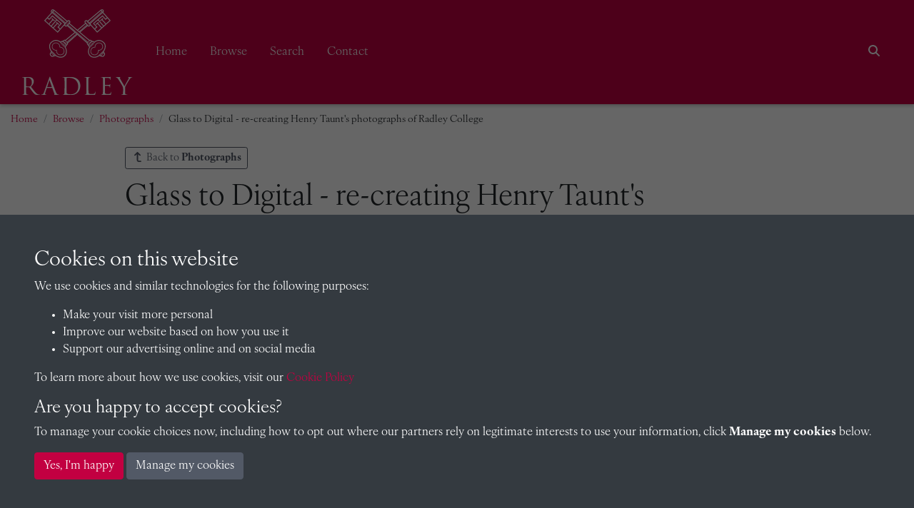

--- FILE ---
content_type: text/html; charset=UTF-8
request_url: https://radleyarchives.co.uk/browse/photographs/glass-to-digital
body_size: 80430
content:
<!DOCTYPE html>
<html lang="en">
<head>
    <meta charset="utf-8">
    <title>Clocktower old and new.jpg - Radley College Archives</title>

    <meta name="keywords" content=""/>
    <meta name="description" content=""/>
    <meta name="viewport" content="width=device-width, initial-scale=1.0">
    <meta name="csrf-token" content="E7fVI8SEL46bp2G3njW9ik4NQh16SDUkZmE7ljAj">
        <link rel="apple-touch-icon" sizes="180x180" href="https://pastview-assets.s3-eu-west-1.amazonaws.com/org/3/site/icon/apple-touch-icon.png?2811788548">
    <link rel="icon" type="image/png" sizes="32x32" href="https://pastview-assets.s3-eu-west-1.amazonaws.com/org/3/site/icon/favicon-32x32.png?2811788548">
    <link rel="icon" type="image/png" sizes="16x16" href="https://pastview-assets.s3-eu-west-1.amazonaws.com/org/3/site/icon/favicon-16x16.png?2811788548">
    <link rel="manifest" href="https://pastview-assets.s3-eu-west-1.amazonaws.com/org/3/site/icon/site.webmanifest?2811788548">
    <link rel="mask-icon" href="https://pastview-assets.s3-eu-west-1.amazonaws.com/org/3/site/icon/safari-pinned-tab.svg?2811788548" color="#5bbad5">
    <link rel="shortcut icon" href="https://pastview-assets.s3-eu-west-1.amazonaws.com/org/3/site/icon/favicon.ico?2811788548">
    <meta name="msapplication-config" content="https://pastview-assets.s3-eu-west-1.amazonaws.com/org/3/site/icon/browserconfig.xml?2811788548">
    <meta name="msapplication-TileColor" content="#ffffff">
    <meta name="theme-color" content="#c20041">
            <meta property="og:site_name"     content="Radley College Archives">
<meta property="og:url"           content="https://radleyarchives.co.uk/browse/photographs/glass-to-digital">
<meta property="og:type"          content="article">
<meta property="og:title"         content="Glass to Digital - re-creating Henry Taunt&#039;s photographs of Radley College">
<meta property="og:description"   content="Photographs of Radley College by Henry Taunt, Sebastian Aldous, Sam Shepherd, 1880-2016 Henry W Taunt of Oxford was used intermittently by Radley College from at least the 1880s to create a permanent record of the growing school.&amp;nbsp; A trawl through Taunt&amp;rsquo;s surviving day books shows that he…">

<meta property="og:article:section" content="Photographs">

<meta property="og:image" content="https://radleyarchives.co.uk/img/5834ce34c5b471aea2bf2a8f4eea16b2fb3e5140121eae2973b246cc453c118e/80578921f739215ed3aae793cfca6f231786b08cf8d46515f6a0c24d8f161ade">
<meta property="og:image:alt" content="Glass to Digital - re-creating Henry Taunt&#039;s photographs of Radley College">
<meta property="og:image:width" content="600">
<meta property="og:image:height" content="600">


        
                        <link href="https://pastview-assets.s3-eu-west-1.amazonaws.com/org/3/site/css/custom.css?2811788548" rel="stylesheet">
                            <link rel="sitemap" type="application/xml" title="Sitemap" href="https://radleyarchives.co.uk/sitemap.xml">
    
        
            
        <script type="text/javascript" src="https://pastview-assets.s3-eu-west-1.amazonaws.com/global/js/jquery.js?2811788548"></script>
    <script type="text/javascript" src="https://pastview-assets.s3-eu-west-1.amazonaws.com/global/js/jquery-ui.js?2811788548"></script>

        <script type="text/javascript" src="https://pastview-assets.s3-eu-west-1.amazonaws.com/global/js/popper.min.js?2811788548"></script>
    <script type="text/javascript" src="https://pastview-assets.s3-eu-west-1.amazonaws.com/global/js/bootstrap4/bootstrap.js?2811788548"></script>

                            <script type="text/javascript" src="https://pastview-assets.s3-eu-west-1.amazonaws.com/global/js/site-g3.js?2811788548"></script>
            
    <!-- Google Analytics --><script async src="https://www.googletagmanager.com/gtag/js?id=G-NRGKG41L8T"></script><script>
        window.dataLayer = window.dataLayer || [];
        function gtag(){ dataLayer.push(arguments); }
        gtag('js', new Date());

        gtag('config', 'UA-44316383-3', {
            'custom_map': {
                'dimension1': 'Organisation'
            },
            'send_page_view': false
        });
        gtag('event', 'page_view', {
            'send_to': 'UA-44316383-3',
            'Organisation': '3'
        });

        gtag('config', 'G-NRGKG41L8T', {
            'custom_map': {
                'dimension1': 'Organisation'
            },
            'send_page_view': false
        });
        gtag('event', 'page_view', {
            'send_to': 'G-NRGKG41L8T',
            'Organisation': '3'
        });

                                                                                gtag('config', 'UA-60859855-1', {'send_page_view': false});
                        gtag('event', 'page_view', {
                            'send_to': 'UA-60859855-1'
                        });
                                                                                gtag('config', 'G-Q4G2LSD3KQ', {'send_page_view': false});
                        gtag('event', 'page_view', {
                            'send_to': 'G-Q4G2LSD3KQ'
                        });
                                                
                        </script>
                
    <script type="text/javascript" src="https://pastview-assets.s3-eu-west-1.amazonaws.com/global/js/infinite-scroll.pkgd.min.js?2811788548"></script>
    <script src="https://pastview-assets.s3-eu-west-1.amazonaws.com/global/js/sha1.min.js?2811788548"></script>
    <script src="https://pastview-assets.s3-eu-west-1.amazonaws.com/global/js/lz-string.min.js?2811788548"></script>
</head>
<body class="pv-browse pv-browse-photographs pv-browse-photographs-glass-to-digital pastview-preset-publication  d-flex flex-column">
            
        <header class="">
                    <nav id="navbar-main" class="navbar navbar-expand-lg navbar-dark bg-radley fixed-top" role="navigation">
                                    <div class="container-fluid position-relative">
                                                    <a class="navbar-brand" href="https://radleyarchives.co.uk" target="_self">
                                    <figure>
        <img id="navbar-brand-image" class="navbar-brand-image" src="https://pastview-assets.s3-eu-west-1.amazonaws.com/org/3/other/radley-logo--white.svg?2811788548" alt="Radley College Archives logo" title="Radley College Archives">
    </figure>
                            </a>
                                                                                                        <label for="mobile-menu-toggle" class="accessibility-hidden">Menu</label>
                            <button id="mobile-menu-toggle" aria-label="Menu" type="button" class="navbar-toggler" data-toggle="collapse" data-target="#navbar">
                                <span class="navbar-toggler-icon" title="Menu"></span>                            </button>
                                                                                                                                                                                            <div class="collapse navbar-collapse justify-content-between" id="navbar">
                                                                <ul class="navbar-nav">
                                                                        <li class="nav-item">
    <a class="nav-link" href="/" target="_self">
    Home
                </a>

</li>
<li class="nav-item">
    <a class="nav-link" href="/browse" target="_self">
    Browse
                </a>

</li>
<li class="nav-item">
    <a class="nav-link" href="/search/items?action=search" target="_self">
    Search
                </a>

</li>
<li class="nav-item">
    <a class="nav-link" href="/contact" target="_self">
    Contact
                </a>

</li>

                                                                                                        </ul>
                                                                    <ul class="navbar-nav">
                                                                                                                            
                                                                                                                            
                                        <li class="nav-item d-flex flex-row" id="search-nav">
    <button
        id="search-nav-button"
        class="nav-link btn"
    >
        <span class="fas fa-search"></span>        <span class="sr-only">Search</span>
    </button>
</li>
<script>
    $('#search-nav-button').popover({
        container: 'body',
        html: true,
        placement: 'bottom',
        sanitize: false,
        content: '<form method="get" action="https://radleyarchives.co.uk/search" class=""><div class="input-group"><input type="text" size="100" id="search-nav-input" name="q" class="form-control" placeholder="Enter one or more keywords" aria-label="Search"><div class="input-group-append"><button type="submit" class="btn btn-secondary">Search</button></div></div><input type="hidden" name="action" value="search"></form>'
    }).on('show.bs.popover', function () {
                $($(this).data('bs.popover').tip).css('max-width', '97%');
    });
</script>

                                    </ul>
                                                                                            </div>
                                                                                                                                                                                                            </div>
                            </nav>
            </header>
                
    <div id="breadcrumbs" class="container-fluid">
        <ul class="breadcrumb"><li class="first crumb-link breadcrumb-item"><a href="https://radleyarchives.co.uk">Home</a></li><li class="crumb-link breadcrumb-item"><a href="/browse">Browse</a></li><li class="crumb-link breadcrumb-item"><a href="https://radleyarchives.co.uk/browse/photographs">Photographs</a></li><li class="last crumb-text breadcrumb-item"><span>Glass to Digital - re-creating Henry Taunt&#039;s photographs of Radley College</span></li></ul>
    </div>

    <main class="container-archive  flex-shrink-0">
                
                        <div class="d-flex flex-row justify-content-between mb-3">
                    <a href="https://radleyarchives.co.uk/browse/photographs?" class="btn btn-outline-secondary btn-sm btn-back"><span class="fas fa-level-up fa-flip-horizontal fa-fw"></span>
        Back to <strong>Photographs</strong></a>

            </div>
            
        <h1>
        Glass to Digital - re-creating Henry Taunt&#039;s photographs of Radley College
    </h1>

        
    
    <div class="row">
        
        <div class="col-12">
                <section class="collection-description mb-3">
            <div id="contentWithMore-2714902" class="pv-content-more">
            <div class="pv-content-more-content pv-content-more-loading overflow-hidden mb-2" style="height: 200px;">
            <div class="pv-content-more-content-inner">
                <p><strong>Photographs of Radley College by </strong><strong>Henry Taunt, Sebastian Aldous, Sam Shepherd, 1880-2016</strong></p>
<p>Henry W Taunt of Oxford was used intermittently by Radley College from at least the 1880s to create a permanent record of the growing school.&nbsp; A trawl through Taunt&rsquo;s surviving day books shows that he took over 60 different photographs of the College over a number of years; though Radley has a few extras for which there is no entry.</p>
<p>'Sebastian and I began to take an interest in the project when we were shown the pictures taken by Taunt back in Michaelmas Term 2015.&nbsp; The idea to recreate these nineteenth-century photos was interesting and with more research we began to appreciate just how much has changed about the school over time. The difference in photographic techniques was also intriguing with our digital cameras being far surpassed in terms of depth of field by Taunt's camera, which was state of the art for its time and used glass plate negatives.&nbsp; The transition from black and white to colour also really emphasises the time difference between the sets of photos. We attempted to recreate each photo exactly, which was a rather difficult task at first due to some of the changes outside those which are seen within the photos themselves.&nbsp; However, it was certainly worthwhile and I am proud of the work we have now produced.'&nbsp;</p>
<p>Sam Shepherd, 2016</p>
            </div>
        </div>
                <button type="button" class="pv-content-more-button btn btn-sm btn-outline-secondary d-none" id="contentWithMore-2714902-button" data-state="collapsed"
                aria-label="Read all of the content"
                aria-expanded="false"
        >
                            <span class="pv-content-more-button-expand" title="Read more" data-type="collapsed">
                    Read more
                    <i class="far fa-angle-down"></i>
                </span>
                                        <span class="pv-content-more-button-collapse d-none" title="Less" data-type="expanded">
                    Collapse
                    <i class="far fa-angle-up"></i>
                </span>
                    </button>
        </div>

    <script>
        $(function () {
            var id = $('#contentWithMore-2714902');
            var height              = 200;
            var height_margin       = 15;
            var button              = $('#contentWithMore-2714902-button');
            var content             = $('.pv-content-more-content', id);
            var content_inner       = $('.pv-content-more-content-inner', id);
            var button_read_more    = $('[data-type="collapsed"]', button) ;
            var button_collapse     = $('[data-type="expanded"]', button) ;
            var expand_label_aria   = 'Read all of the content';
            var collapse_label_aria = 'Show less of the content';

            function maxHeightCollapsed()
            {
                if (height < content_inner.outerHeight()) {
                    return height;
                }
                return content_inner.outerHeight() + height_margin;
            }

            function collapseNecessary()
            {
                return height < content_inner.outerHeight();
            }

            function hideIfNotNecessary()
            {
                if (collapseNecessary()) {
                    button.removeClass('d-none');
                    content.removeClass('no-more');
                } else {
                    button.addClass('d-none');
                    content.addClass('no-more');
                }
            }

            function setHeight(state)
            {
                if (state === 'collapsed') {
                    content.css('height', maxHeightCollapsed() + 'px').removeClass('expanded');
                } else {
                    content.css('height', content_inner.outerHeight() + 'px').addClass('expanded');
                }
            }

            function containerResizing(state)
            {
                if (state === 'collapsed') {
                    button.data('state', 'expanded');
                    setHeight('expanded');
                    button.attr('aria-expanded', 'true');
                    button.attr('aria-label', collapse_label_aria);
                    button_read_more.addClass('d-none');
                    button_collapse.removeClass('d-none');

                } else {
                    button.data('state', 'collapsed');
                    setHeight('collapsed');
                    button.attr('aria-expanded', 'false');
                    button.attr('aria-label', expand_label_aria);
                    button_read_more.removeClass('d-none');
                    button_collapse.addClass('d-none');
                }
            }

            hideIfNotNecessary();
            content.css('height', maxHeightCollapsed() + 'px');
            content.removeClass('pv-content-more-loading');

            button.on('click', function (ev) {
                containerResizing($(ev.currentTarget).data('state'));
            });
            var resizeTimer;
            $(window).on('resize', function () {
                clearTimeout(resizeTimer);
                resizeTimer = setTimeout(function () {
                    hideIfNotNecessary();
                    var state = button.data('state');
                    setHeight(state);
                }, 250);
            });
        });

    </script>

    </section>
        </div>

                    <div class="">
                    
            </div>
            </div>

                        <hr>
            
    
    
            <div class="collection-book-item ">
            <div class="row">
                <section class="col-lg-12">
                                                <link rel="stylesheet" href="https://pastview-assets.s3-eu-west-1.amazonaws.com/global/css/turnjs.css?2811788548?">
<link rel="stylesheet" href="https://pastview-assets.s3-eu-west-1.amazonaws.com/global/css/photoswipe.css?2811788548">
<link rel="stylesheet" href="https://pastview-assets.s3-eu-west-1.amazonaws.com/global/css/default-skin/default-skin.css?2811788548">
    <script type="text/javascript" src="https://pastview-assets.s3-eu-west-1.amazonaws.com/global/js/mobile-detect.min.js?2811788548"></script>
<script type="text/javascript" src="https://pastview-assets.s3-eu-west-1.amazonaws.com/global/js/turnjs/turn.js?2811788548"></script>
<script type="text/javascript" src="https://pastview-assets.s3-eu-west-1.amazonaws.com/global/js/turnjs/hash.js?2811788548"></script>
<script type="text/javascript" src="https://pastview-assets.s3-eu-west-1.amazonaws.com/global/js/turnjs/jquery.mousewheel.min.js?2811788548"></script>
<script type="text/javascript" src="https://pastview-assets.s3-eu-west-1.amazonaws.com/global/js/turnjs/jquery.quickfit.js?2811788548"></script>
<script type="text/javascript" src="https://pastview-assets.s3-eu-west-1.amazonaws.com/global/js/photoswipe/photoswipe.min.js?2811788548"></script>
<script type="text/javascript" src="https://pastview-assets.s3-eu-west-1.amazonaws.com/global/js/photoswipe/photoswipe-ui-pastview.min.js?2811788548"></script>
<script type="text/javascript" src="https://pastview-assets.s3-eu-west-1.amazonaws.com/global/js/pvplayer.js?2811788548?"></script>
<script type="text/javascript" src="https://pastview-assets.s3-eu-west-1.amazonaws.com/global/js/fuzzyset.js?2811788548"></script>
<script type="text/javascript" src="https://pastview-assets.s3-eu-west-1.amazonaws.com/global/js/bootstrap-slider.min.js?2811788548"></script>
<!--[if lt IE 9]>
<script>var pv_ie8_detected=1;</script>
<![endif]-->

    <div id="preload-indicator" style="margin: 5px 0">
    <p>Loading</p>
    <div id="preload-progress" style="height: 1px; width: 1px; background-color: #000"></div>
</div>
    <div id="book-explorer-page-1"></div>
<div id="book-explorer-page-2"></div>

<div id="flipwrapper" class="book_explorer  page-1">
    <div id="pvplayer_top"
         class="pvplayer_bar container-fluid">
        <div class="row">
                            <div class="col-4 col-sm-3 col-lg-2 order-3 order-lg-1">
                    <button type="button"
                            class="btn btn-outline-secondary pv-text-selection-button be-btn-3"
                            data-toggle="tooltip" aria-pressed="true" disabled data-placement="bottom"
                            id="text_selection" title="Toggle text selection (Alt+T)" aria-label="Toggle text selection (Alt+T)">
                        <span class="fas fa-font"></span>
                    </button>
                    <button type="button" class="btn btn-outline-secondary pv-copy-button be-btn-3"
                            data-target="#textview_dialog" data-toggle="modal"  aria-pressed="true" disabled
                            data-placement="bottom" id="copyTool" data-original-title="Read transcription" aria-label="Open transcription window">
                        <span class="fas fa-file-alt"></span>
                    </button>
                </div>
                <div class="col-10 col-lg-6 offset-lg-0 order-1 order-lg-2">
                    <div class="input-group clearicon">
                        <span class="input-group-prepend">
                            <button class="btn btn-outline-secondary pv-search-button  be-btn-3"
                                    data-toggle="tooltip" type="button" id="search_button" data-placement="bottom"
                                    title="Search this book" aria-label="Search">
                                <span class="fas fa-search"></span>
                            </button>
                        </span>

                        <input type="text" class="form-control be-search-field" name="pv_search" id="pv_search" placeholder="Search for..." role="searchbox" aria-label="Search for">

                        <span class="input-group-append">
                            <button class="btn btn-outline-secondary pv-previous-search-button be-btn-3"
                                    data-toggle="tooltip" type="button" id="search_previous" data-placement="bottom"
                                    title="Previous match" aria-label="Previous Match">
                                <span class="fas fa-angle-left"></span>
                            </button>
                            <button class="btn btn-outline-secondary pv-next-search-button be-btn-3"
                                    data-toggle="tooltip" type="button" id="search_next" data-placement="bottom"
                                    title="Next match" aria-label="Next Match">
                                <span class="fas fa-angle-right"></span>
                            </button>
                            <span class="input-group-text" id="search_goto_results">
                                <span class="book_explorer_search_results_count"></span>
                            </span>
                        </span>
                    </div>
                </div>
            
            <div class="col-8 col-sm-9 col-lg-3 order-4 order-lg-3 mb-1 mb-lg-0 pv-top-nav-right">
                <div id="pv-page-display">sheet <span id="pv-current-page"><script>document.write( pvplayer.find_page_id( 1 ) )</script></span> of 57</div>
                <input id="page-select" type="text" data-slider-min="1" data-slider-tooltip="hide" data-slider-max="57" data-slider-step="1" data-slider-value="1" title="Page Selection">
            </div>

            <div class="col-2 col-lg-1 order-2 order-lg-3 pv-top-nav-right text-right">
                <button href="#" id="closeFullScreen" type="button" data-toggle="tooltip" aria-pressed="true"
                        data-placement="bottom" title="Exit full screen mode"
                        class="btn btn-outline-secondary be-btn-3"
                        style="display:none" aria-label="Exit full screen mode">
                    <span class="fas fa-times"></span>
                </button>
                <button href="#" id="openFullScreen" type="button" data-toggle="tooltip" aria-pressed="true"
                        data-placement="bottom" title="Full screen mode"
                        class="btn btn-outline-secondary be-btn-3" aria-label="Full screen mode">
                    <span class="fas fa-expand-arrows-alt"></span>
                </button>
            </div>

            <div class="bookexplorer-metadata panel-1">
                <p>The metadata has moved.</p>
                <p>You can now access the metadata by clicking the <span class="btn btn-outline-light be-btn-3"><span class="fas fa-list"></span></span> button below the book.</p>
            </div>
            <div class="bookexplorer-handle-container bookexplorer-handle-container-1">
    <div class="bookexplorer-handle handle-1">
        <a href="#" class="bookexplorer-metadata-btn-1 metadata-shown" data-id="1"><span
                class="fas fa-chevron-up"></span></a>
        <a href="#" class="bookexplorer-metadata-btn-1 metadata-hidden" data-id="1"><span
                class="fas fa-chevron-down"></span></a>
    </div>
</div>


            <div class="bookexplorer-metadata panel-2">
                <p>The metadata has moved.</p>
                <p>You can now access the metadata by clicking the <span class="btn btn-outline-light be-btn-3"><span class="fas fa-list"></span></span> button below the book.</p>
            </div>
            <div class="bookexplorer-handle-container bookexplorer-handle-container-2">
    <div class="bookexplorer-handle handle-2">
        <a href="#" class="bookexplorer-metadata-btn-2 metadata-shown" data-id="2"><span
                class="fas fa-chevron-up"></span></a>
        <a href="#" class="bookexplorer-metadata-btn-2 metadata-hidden" data-id="2"><span
                class="fas fa-chevron-down"></span></a>
    </div>
</div>


        </div>
    </div>
    <div id="flipouter">
        <div id="flipbook">
            <!-- Next button -->
            <button ignore="1" class="next-button" aria-label="Next Page">
                <span ignore="1" class="next-button-wrapper"></span>
                <span class="next-previous-button-icon">
                    <span class="fas fa-chevron-right"></span>
                </span>
            </button>
                        <!-- Previous button -->
            <button ignore="1" class="previous-button" aria-label="Previous Page">
                <span ignore="1" class="previous-button-wrapper"></span>
                <span class="next-previous-button-icon">
                    <span class="fas fa-chevron-left"></span>
                </span>
            </button>
        </div>
    </div>
    <div id="book_explorer_hide_bars_overlay" style="display: none">
        <button class="btn btn-pvplayer-navbar-show pv-nav-bars-show-button be-btn-3"
                data-clicked="true"
                aria-pressed="true"
                id="showBars"
                data-toggle="tooltip"
                title="Show navigation bars"
        >
            <span class="fas fa-chevron-up"></span>
        </button>
        <div class="row">
            <div class="col-12 text-center"></div>
        </div>
    </div>
                            <div id="pvplayer_bottom" class="pvplayer_bar container-fluid">
        <button class="btn btn-outline-secondary pv-nav-bars-hide-button be-btn-3"
                data-clicked="true"
                aria-pressed="true"
                id="hideBars"
                style="display: none"
                data-toggle="tooltip"
                title="Hide navigation bars"
        >
            <span class="fas fa-chevron-down"></span>
        </button>
        <div class="row">
            <div class="col-5 col-sm-3 col-lg-2">
                <button type="button" class="btn btn-outline-secondary pv-loupe-button be-btn-3"
                        data-toggle="tooltip" aria-pressed="true" id="loupeTool"
                        title="Enable or disable loupe tool (Alt+L)" aria-label="Enable or disable loupe tool (Alt+L)"
                >
                    <svg class="be-svg loupe-icon"
                         xmlns="http://www.w3.org/2000/svg"
                         viewBox="0 0 40 40"
                         id="svg3033">
                        <path d="m 22,10 h -4 v 8 h -8 v 4 h 8 v 8 h 4 v -8 h 8 V 18 H 22 V 10 z M 20,0 C 8.97,0 0,8.97 0,20 0,31.03 8.97,40 20,40 h 16 c 2.21,0 4,-1.79 4,-4 V 20 C 40,8.97 31.03,0 20,0 z m 0,36 C 11.18,36 4,28.82 4,20 4,11.18 11.18,4 20,4 c 8.82,0 16,7.18 16,16 0,8.82 -7.18,16 -16,16 z" id="path3035" ></path>
                    </svg>
                </button>
                <button type="button" class="btn btn-outline-secondary pv-rotate-button be-btn-3"
                        data-toggle="tooltip" aria-pressed="false" id="rotateTool"
                        title="Rotate the book" aria-label="Rotate the book">
                    <span class="fas fa-undo fa-flip-horizontal"></span>
                </button>
            </div>
            <div class="col-1 col-sm-5 col-lg-7">
                <div class="row">
                    <div class="d-none d-sm-block col-sm-4"></div>
                    <div class="col-12 col-sm-4 text-center"></div>
                    <div class="d-none d-sm-block col-sm-4 text-right" id="pv_search_results"></div>
                </div>
            </div>
            <div class="col-6 col-sm-4 col-lg-3 text-right">
                <button type="button" class="btn btn-outline-secondary be-btn-3"
                        data-target="#metadata_dialog" data-toggle="modal"  aria-pressed="false"
                        data-placement="top" id="metadataTool" data-original-title="Open metadata window" aria-label="Open metadata window"
                        data-clicked="true" title="Show/hide metadata" aria-label="Metadata">
                    <span class="fas fa-list"></span>
                </button>
                <button type="button" class="btn btn-outline-secondary pv-thumbnail-button be-btn-3 active"
                        data-toggle="tooltip" aria-pressed="true" data-clicked="true" id="thumbnailsTool"
                        title="Show/hide thumbnails" aria-label="Thumbnails">
                    <span class="fas fa-columns"></span>
                </button>
                <button type="button" class="btn btn-outline-secondary pv-help-button  be-btn-3"
                        data-toggle="tooltip" data-placement="top" aria-pressed="false" data-clicked="false"
                        id="helpTool" title="Help" aria-label="Help"
                >
                    <span class="fas fa-question"></span>
                </button>
            </div>
        </div>
                <div id="book_explorer_zoom_overlay">
            <div class="book_explorer_zoom_background">
                <div class="book_explorer_zoom">
    <svg xmlns:svg="http://www.w3.org/2000/svg" xmlns="http://www.w3.org/2000/svg" xml:space="preserve" enable-background="new 0 0 120 120"
         viewBox="0 0 120 120" height="120px" width="120px" y="0px" x="0px" class="pe_zoom_finger" version="1.1">
					<g>
                        <path class="pe_book_explorer_ring_base pe_book_explorer_ring1" d="M 42.710938 25.214844 C 36.712584 25.214844 31.824219 30.10321 31.824219 36.101562 C 31.824219 42.099916 36.712584 46.990234 42.710938 46.990234 C 43.242102 46.990234 43.760333 46.937385 44.271484 46.863281 C 44.249876 46.838794 44.228468 46.815978 44.207031 46.792969 C 44.184781 46.767996 44.162886 46.745434 44.140625 46.720703 C 44.138022 46.717808 44.135416 46.715783 44.132812 46.712891 C 43.476099 45.983316 42.818197 45.359816 42.232422 45.007812 C 42.174303 44.973324 42.11518 44.935219 42.058594 44.90625 C 42.013869 44.883087 41.969464 44.861277 41.925781 44.841797 C 41.794566 44.783916 41.667345 44.7352 41.546875 44.712891 C 41.546875 44.712891 41.246101 44.53272 40.847656 44.277344 C 37.104505 43.433528 34.324219 40.107267 34.324219 36.101562 C 34.324219 31.45431 38.063685 27.714844 42.710938 27.714844 C 45.653235 27.714844 48.228154 29.216818 49.724609 31.496094 C 49.731155 31.500333 49.737582 31.505509 49.744141 31.509766 C 49.749952 31.513844 49.755895 31.517698 49.761719 31.521484 C 50.864732 32.238729 52.124767 33.166929 53.457031 34.433594 C 52.648707 29.224881 48.140819 25.214844 42.710938 25.214844 z " />
                        <path class="pe_book_explorer_ring_base pe_book_explorer_ring2" d="M 42.710938 20.416016 C 34.063299 20.416016 27.027344 27.453924 27.027344 36.101562 C 27.027344 44.749201 34.063299 51.787109 42.710938 51.787109 C 44.349998 51.787109 45.929575 51.53121 47.416016 51.0625 C 47.067083 50.527459 46.594873 49.829737 45.896484 48.884766 C 44.874972 49.137543 43.811943 49.287109 42.710938 49.287109 C 35.4144 49.287109 29.527344 43.398101 29.527344 36.101562 C 29.527344 28.805025 35.4144 22.916016 42.710938 22.916016 C 50.007475 22.916016 55.896484 28.805025 55.896484 36.101562 C 55.896484 36.417675 55.871352 36.726645 55.849609 37.037109 C 56.556113 37.912868 57.243204 38.887223 57.896484 39.957031 C 58.210889 38.720722 58.396484 37.434192 58.396484 36.101562 C 58.396484 27.453924 51.358576 20.416016 42.710938 20.416016 z " />
                        <path d="M94.112,42.66c-0.844-2.317-3.169-3.874-5.786-3.874c-0.738,0-1.458,0.125-2.14,0.374
								c-0.634,0.23-1.349,0.664-1.993,1.172c-1.134-2.457-3.619-4.07-6.356-4.07c-0.816,0-1.622,0.143-2.394,0.424
								c-1.537,0.56-2.804,1.613-3.626,3.003c-1.307-1.541-3.252-2.483-5.344-2.483c-0.816,0-1.621,0.143-2.394,0.424
								c-1.82,0.663-3.417,1.954-4.381,3.542c-0.306,0.504-0.545,1.032-0.716,1.575c-1.531-2.361-3.286-4.796-4.923-6.433
								c-2.988-2.988-7.371-6.55-11.282-6.55c-0.689,0-1.346,0.112-1.951,0.332c-1.899,0.691-3.347,2.181-3.972,4.086
								c-0.653,1.994-0.327,4.189,0.896,6.024c0.931,1.396,2.167,2.224,3.476,3.101c1.958,1.311,4.176,2.796,6.47,6.811
								c2.712,4.745,5.998,13.301,7.752,18.085l-7.546-3.726c-1.101-0.514-2.268-0.774-3.469-0.774c-3.152,0-6.055,1.855-7.394,4.728
								c-1.916,4.109-0.146,9.005,3.873,10.877c0.068,0.036,6.957,3.719,16.498,8.168l1.56,0.73c6.112,2.87,11.885,5.582,18.577,5.582
								c0.001,0,0.001,0,0.001,0c3.187,0,6.379-0.598,9.756-1.827c11.867-4.319,13.67-11.721,14.5-18.931
								C102.604,66.096,94.46,43.614,94.112,42.66z M98.825,72.688C98.044,79.477,96.561,85.4,86.28,89.143
								c-3.044,1.107-5.899,1.646-8.73,1.646c0,0,0,0-0.001,0c-6.022,0-11.25-2.455-17.302-5.298l-1.567-0.733
								c-9.46-4.412-16.281-8.059-16.424-8.131c-2.594-1.21-3.713-4.318-2.496-6.928c0.861-1.848,2.652-2.995,4.675-2.995
								c0.759,0,1.499,0.165,2.17,0.478l10.846,5.355c0.546,0.271,1.2,0.184,1.655-0.219c0.457-0.402,0.625-1.04,0.427-1.615
								c-0.211-0.609-5.206-15.032-9.229-22.073c-2.645-4.627-5.396-6.47-7.405-7.815c-1.146-0.767-2.05-1.373-2.649-2.272
								c-0.709-1.064-0.907-2.312-0.542-3.426c0.336-1.025,1.119-1.828,2.146-2.202c2.077-0.76,5.932,1.365,10.087,5.52
								c3.792,3.792,8.592,12.833,8.64,12.924c0.368,0.696,1.212,0.99,1.935,0.67c0.721-0.32,1.071-1.143,0.801-1.884l-1.368-3.759
								c-0.473-1.3-0.366-2.532,0.318-3.66c0.615-1.015,1.651-1.846,2.841-2.279c0.443-0.161,0.903-0.243,1.368-0.243
								c1.676,0,3.187,1.059,3.76,2.633l1.881,5.168c0.283,0.778,1.145,1.18,1.922,0.896c0.778-0.283,1.18-1.144,0.896-1.922l-0.854-2.35
								c-0.365-1.004-0.317-2.09,0.134-3.059s1.253-1.703,2.258-2.068c0.441-0.161,0.902-0.243,1.367-0.243
								c1.675,0,3.186,1.059,3.759,2.634l2.224,6.108c0.283,0.779,1.148,1.179,1.922,0.896c0.779-0.284,1.181-1.145,0.896-1.923
								l-1.318-3.624c0.406-0.445,1.256-1.142,1.894-1.374c0.352-0.128,0.727-0.193,1.113-0.193c1.34,0,2.56,0.781,2.968,1.9
								C93.591,49.998,99.421,67.51,98.825,72.688z" />
                    </g>
				</svg>
    <div class="pe_zoom_label_base pe_book_explorer_zoom_label">
        <p>Double click/tap page to open full screen</p>
    </div>
</div>
            </div>
        </div>
        <div id="pv_thumbnail_holder">
            <div id="pv_thumbnail_holder_inner"></div>
        </div>
            </div>

    <div class="modal fade" id="textview_dialog" tabindex="-1" aria-labelledby="transcriptionLabel" aria-hidden="true">
        <div class="modal-dialog modal-dialog-centered modal-xl">
            <div class="modal-content">
                <div class="modal-header">
                    <h4 class="modal-title" id="transcriptionLabel">Transcription</h4>
                    <button type="button" class="close" data-dismiss="modal" aria-label="Close">
                        <span aria-hidden="true">&times;</span>
                    </button>
                </div>
                <div class="modal-body">
                    <div id="textview"></div>
                </div>
            </div>
        </div>
    </div>

    <div class="modal fade" id="metadata_dialog" tabindex="-1" aria-labelledby="metadataLabel" aria-hidden="true">
        <div class="modal-dialog modal-dialog-centered modal-xl">
            <div class="modal-content">
                <div class="modal-header">
                    <h4 class="modal-title" id="metadataLabel">Page metadata</h4>
                    <div>
                        <div class="btn-group">
                            <button type="button" class="btn btn-outline-secondary metadata-previous">
                                <i class="fas fa-angle-left"></i>
                                Previous page
                            </button>
                            <button type="button" class="btn btn-outline-secondary metadata-next">
                                Next page
                                <i class="fas fa-angle-right"></i>
                            </button>
                        </div>
                        <button type="button" class="close" data-dismiss="modal" aria-label="Close">
                            <span aria-hidden="true">&times;</span>
                        </button>
                    </div>
                </div>
                <div id="book-explorer-metadata"></div>
            </div>
        </div>
    </div>

    <div id="gallery" class="pswp" tabindex="-1" role="dialog" aria-hidden="true">
        <div class="pswp__bg"></div>
        <div class="pswp__scroll-wrap">
            <div class="pswp__container">
                <div class="pswp__item"></div>
                <div class="pswp__item"></div>
                <div class="pswp__item"></div>
            </div>
            <div class="pswp__ui pswp__ui--hidden">
                <div class="pswp__top-bar">
                    <div class="pswp__counter"></div>
                    <button class="pswp__button pswp__button--close" title="Close (Esc)"></button>
                    <button class="pswp__button pswp__button--share" title="Share"></button>
                    <button class="pswp__button pswp__button--fs" title="Toggle full screen mode"></button>
                    <button class="pswp__button pswp__button--zoom" title="Zoom in/out"></button>
                    <div class="pswp__preloader">
                        <div class="pswp__preloader__icn">
                            <div class="pswp__preloader__cut">
                                <div class="pswp__preloader__donut"></div>
                            </div>
                        </div>
                    </div>
                </div>
                <div class="pswp__share-modal pswp__share-modal--hidden pswp__single-tap">
                    <div class="pswp__share-tooltip">
                    </div>
                </div>
                <button class="pswp__button pswp__button--arrow--left" title="Previous (arrow left)"></button>
                <button class="pswp__button pswp__button--arrow--right" title="Next (arrow right)"></button>
                <div class="pswp__caption">
                    <div class="pswp__caption__center">
                    </div>
                </div>
            </div>
        </div>
    </div>
    <div class="book_explorer_help book_explorer_help--page_1">
        <div class="book_explorer_help__loupe">
            <div class="book_explorer_help__label">Loupe Tool</div>
            <div class="book_explorer_help__line"></div>
        </div>
        <div class="book_explorer_help__rotate">
            <div class="book_explorer_help__label">Rotate</div>
            <div class="book_explorer_help__line "></div>
        </div>
        <div class="book_explorer_help__help">
            <div class="book_explorer_help__label">Help</div>
            <div class="book_explorer_help__line"></div>
        </div>
        <div class="book_explorer_help__thumbnails">
            <div class="book_explorer_help__label">Thumbnails</div>
            <div class="book_explorer_help__line"></div>
        </div>
        <div class="book_explorer_help__navigation">
            <div class="book_explorer_help__label">Show/hide navigation (fullscreen)</div>
            <div class="book_explorer_help__line"></div>
        </div>
        <div class="book_explorer_help__text_selection">
            <div class="book_explorer_help__label book_explorer_help__label--top">Text selection</div>
            <div class="book_explorer_help__line book_explorer_help__line--top"></div>
        </div>
        <div class="book_explorer_help__text_popup">
            <div class="book_explorer_help__label book_explorer_help__label--top">Read transcription</div>
            <div class="book_explorer_help__line book_explorer_help__line--top"></div>
        </div>
                    <div class="book_explorer_help__searchbar">
                <div class="book_explorer_help__label book_explorer_help__label--top">Search book</div>
                <div class="book_explorer_help__line book_explorer_help__line--top"></div>
            </div>
                <div class="book_explorer_help__fullscreen">
            <div class="book_explorer_help__label book_explorer_help__label--top">Full screen mode</div>
            <div class="book_explorer_help__line book_explorer_help__line--top"></div>
        </div>
        <div class="book_explorer_help_zoom">
            <div class="book_explorer_zoom">
    <svg xmlns:svg="http://www.w3.org/2000/svg" xmlns="http://www.w3.org/2000/svg" xml:space="preserve" enable-background="new 0 0 120 120"
         viewBox="0 0 120 120" height="120px" width="120px" y="0px" x="0px" class="pe_zoom_finger" version="1.1">
					<g>
                        <path class="pe_book_explorer_ring_base pe_book_explorer_ring1" d="M 42.710938 25.214844 C 36.712584 25.214844 31.824219 30.10321 31.824219 36.101562 C 31.824219 42.099916 36.712584 46.990234 42.710938 46.990234 C 43.242102 46.990234 43.760333 46.937385 44.271484 46.863281 C 44.249876 46.838794 44.228468 46.815978 44.207031 46.792969 C 44.184781 46.767996 44.162886 46.745434 44.140625 46.720703 C 44.138022 46.717808 44.135416 46.715783 44.132812 46.712891 C 43.476099 45.983316 42.818197 45.359816 42.232422 45.007812 C 42.174303 44.973324 42.11518 44.935219 42.058594 44.90625 C 42.013869 44.883087 41.969464 44.861277 41.925781 44.841797 C 41.794566 44.783916 41.667345 44.7352 41.546875 44.712891 C 41.546875 44.712891 41.246101 44.53272 40.847656 44.277344 C 37.104505 43.433528 34.324219 40.107267 34.324219 36.101562 C 34.324219 31.45431 38.063685 27.714844 42.710938 27.714844 C 45.653235 27.714844 48.228154 29.216818 49.724609 31.496094 C 49.731155 31.500333 49.737582 31.505509 49.744141 31.509766 C 49.749952 31.513844 49.755895 31.517698 49.761719 31.521484 C 50.864732 32.238729 52.124767 33.166929 53.457031 34.433594 C 52.648707 29.224881 48.140819 25.214844 42.710938 25.214844 z " />
                        <path class="pe_book_explorer_ring_base pe_book_explorer_ring2" d="M 42.710938 20.416016 C 34.063299 20.416016 27.027344 27.453924 27.027344 36.101562 C 27.027344 44.749201 34.063299 51.787109 42.710938 51.787109 C 44.349998 51.787109 45.929575 51.53121 47.416016 51.0625 C 47.067083 50.527459 46.594873 49.829737 45.896484 48.884766 C 44.874972 49.137543 43.811943 49.287109 42.710938 49.287109 C 35.4144 49.287109 29.527344 43.398101 29.527344 36.101562 C 29.527344 28.805025 35.4144 22.916016 42.710938 22.916016 C 50.007475 22.916016 55.896484 28.805025 55.896484 36.101562 C 55.896484 36.417675 55.871352 36.726645 55.849609 37.037109 C 56.556113 37.912868 57.243204 38.887223 57.896484 39.957031 C 58.210889 38.720722 58.396484 37.434192 58.396484 36.101562 C 58.396484 27.453924 51.358576 20.416016 42.710938 20.416016 z " />
                        <path d="M94.112,42.66c-0.844-2.317-3.169-3.874-5.786-3.874c-0.738,0-1.458,0.125-2.14,0.374
								c-0.634,0.23-1.349,0.664-1.993,1.172c-1.134-2.457-3.619-4.07-6.356-4.07c-0.816,0-1.622,0.143-2.394,0.424
								c-1.537,0.56-2.804,1.613-3.626,3.003c-1.307-1.541-3.252-2.483-5.344-2.483c-0.816,0-1.621,0.143-2.394,0.424
								c-1.82,0.663-3.417,1.954-4.381,3.542c-0.306,0.504-0.545,1.032-0.716,1.575c-1.531-2.361-3.286-4.796-4.923-6.433
								c-2.988-2.988-7.371-6.55-11.282-6.55c-0.689,0-1.346,0.112-1.951,0.332c-1.899,0.691-3.347,2.181-3.972,4.086
								c-0.653,1.994-0.327,4.189,0.896,6.024c0.931,1.396,2.167,2.224,3.476,3.101c1.958,1.311,4.176,2.796,6.47,6.811
								c2.712,4.745,5.998,13.301,7.752,18.085l-7.546-3.726c-1.101-0.514-2.268-0.774-3.469-0.774c-3.152,0-6.055,1.855-7.394,4.728
								c-1.916,4.109-0.146,9.005,3.873,10.877c0.068,0.036,6.957,3.719,16.498,8.168l1.56,0.73c6.112,2.87,11.885,5.582,18.577,5.582
								c0.001,0,0.001,0,0.001,0c3.187,0,6.379-0.598,9.756-1.827c11.867-4.319,13.67-11.721,14.5-18.931
								C102.604,66.096,94.46,43.614,94.112,42.66z M98.825,72.688C98.044,79.477,96.561,85.4,86.28,89.143
								c-3.044,1.107-5.899,1.646-8.73,1.646c0,0,0,0-0.001,0c-6.022,0-11.25-2.455-17.302-5.298l-1.567-0.733
								c-9.46-4.412-16.281-8.059-16.424-8.131c-2.594-1.21-3.713-4.318-2.496-6.928c0.861-1.848,2.652-2.995,4.675-2.995
								c0.759,0,1.499,0.165,2.17,0.478l10.846,5.355c0.546,0.271,1.2,0.184,1.655-0.219c0.457-0.402,0.625-1.04,0.427-1.615
								c-0.211-0.609-5.206-15.032-9.229-22.073c-2.645-4.627-5.396-6.47-7.405-7.815c-1.146-0.767-2.05-1.373-2.649-2.272
								c-0.709-1.064-0.907-2.312-0.542-3.426c0.336-1.025,1.119-1.828,2.146-2.202c2.077-0.76,5.932,1.365,10.087,5.52
								c3.792,3.792,8.592,12.833,8.64,12.924c0.368,0.696,1.212,0.99,1.935,0.67c0.721-0.32,1.071-1.143,0.801-1.884l-1.368-3.759
								c-0.473-1.3-0.366-2.532,0.318-3.66c0.615-1.015,1.651-1.846,2.841-2.279c0.443-0.161,0.903-0.243,1.368-0.243
								c1.676,0,3.187,1.059,3.76,2.633l1.881,5.168c0.283,0.778,1.145,1.18,1.922,0.896c0.778-0.283,1.18-1.144,0.896-1.922l-0.854-2.35
								c-0.365-1.004-0.317-2.09,0.134-3.059s1.253-1.703,2.258-2.068c0.441-0.161,0.902-0.243,1.367-0.243
								c1.675,0,3.186,1.059,3.759,2.634l2.224,6.108c0.283,0.779,1.148,1.179,1.922,0.896c0.779-0.284,1.181-1.145,0.896-1.923
								l-1.318-3.624c0.406-0.445,1.256-1.142,1.894-1.374c0.352-0.128,0.727-0.193,1.113-0.193c1.34,0,2.56,0.781,2.968,1.9
								C93.591,49.998,99.421,67.51,98.825,72.688z" />
                    </g>
				</svg>
    <div class="pe_zoom_label_base pe_book_explorer_zoom_label">
        <p>Double click/tap page to open full screen</p>
    </div>
</div>
        </div>
    </div>
    <div class="book_explorer_help book_explorer_help--page_2" >

        <div class="book_explorer_help__scrollbar">
            <div class="book_explorer_help__label book_explorer_help__label--top">Select page</div>
            <div class="book_explorer_help__line book_explorer_help__line--top"></div>
        </div>

        <div class="book_explorer_help__show_metadata">
            <div class="book_explorer_help__label">Show metadata</div>
            <div class="book_explorer_help__line"></div>
        </div>

        <div class="book_explorer_help__previous_page">
            <div class="book_explorer_help__label book_explorer_help__label--left">Previous page</div>
            <div class="book_explorer_help__line book_explorer_help__line--left"></div>
        </div>
        <div class="book_explorer_help__next_page">
            <div class="book_explorer_help__label book_explorer_help__label--right">Next page</div>
            <div class="book_explorer_help__line book_explorer_help__line--right"></div>
        </div>
    </div>
</div>

    <script type="text/javascript">

    if (typeof pv_ie8_detected !== 'undefined') {
        $('#preload-indicator').after('<p>Your current browser does not support Book Explorer, please upgrade.</p>');
    }

    preload = false;

        pvplayer.pagesize=[0,1,1,1,1,1,1,1,1,1,1,1,1,1,1,1,1,1,1,1,1,1,1,1,1,1,1,1,1,1,1,1,1,1,1,1,1,1,1,1,1,1,1,1,1,1,1,1,1,1,1,1,1,1,1,1,1];
    pvplayer.pagelink=[1,2,2,3,3,4,4,5,5,6,6,7,7,8,8,9,9,10,10,11,11,12,12,13,13,14,14,15,15,16,16,17,17,18,18,19,19,20,20,21,21,22,22,23,23,24,24,25,25,26,26,27,27,28,28,29,29];

    pv_temp_page_array = [];
    pv_preload_index = 0;
    pvplayer.direction = 'ltr';
    pvplayer.working_page = 0; 	// the current page being view (which is the one the mouse cursor is currently over)
    pvplayer.page_turn = 0;
    pvplayer.book_page_width = 382;  // pass this and the next value to the view on startup, they define the "size of the low resolution pages"
    pvplayer.book_page_height = 540; // see above
    pvplayer.large_book_width = 1527;
    pvplayer.large_book_height = 2160;
    pvplayer.book_page_width_dps = 764;  // pass this and the next value to the view on startup, they define the "size of the low resolution pages"
    pvplayer.book_page_height_dps = 540; // see above
    pvplayer.large_book_width_dps = 3054;
    pvplayer.large_book_height_dps = 2160;
    pvplayer.aspect=(pvplayer.book_page_width*2)/pvplayer.book_page_height;
    pvplayer.double_aspect=pvplayer.book_page_width_dps/pvplayer.book_page_height_dps;
    pvplayer.display_width = pvplayer.book_page_width*2;
    pvplayer.display_height = pvplayer.book_page_height;
    pvplayer.search_path = 'https://radleyarchives.co.uk/search/book_explorer';
    pvplayer.metadata_path = 'https://radleyarchives.co.uk/book-explorer/metadata/:id1';
    pvplayer.json_path = 'https://radleyarchives.co.uk/book-explorer/json/:id1/:id2/:id3/:id4';
    pvplayer.transcription_path = 'https://radleyarchives.co.uk/book-explorer/transcription/:id1/:id2/:id3';
    pvplayer.item_relations_path = 'https://radleyarchives.co.uk/book-explorer/item/relations';
    pvplayer.item_schema_path = 'https://radleyarchives.co.uk/book-explorer/item/schema';
    pvplayer.collection_id = 352628;
    pvplayer.working_icon = 'https://pastview-assets.s3-eu-west-1.amazonaws.com/global/img/working-icon.gif?2811788548';
    pvplayer.all_double_pages = 0;
    pvplayer.leading_double_page = 0;
        pvplayer.loupe_override = 1;
        pvplayer.loupe_enabled = 0;
    pvplayer.loupe_dirty = 1;
    pvplayer.fullscreen_background = 'FFFFFF';
    pvplayer.transcription_attribute = '';
    pvplayer.meta_handle_timeout_1 = 0;
    pvplayer.meta_handle_timeout_2 = 0;
    pvplayer.meta_handle_height = 21;
    pvplayer.collection_path = 'https://radleyarchives.co.uk/browse/photographs/glass-to-digital';
    pvplayer.can_explorer_search = '1';
    pvplayer.update_browser_bar = true;

    var global_book = '';
    var slider = new Slider("#page-select");
    page_queue = [];
    page_queue_timeout = 0;

    function setPageClass(page){
        $('.book_explorer').removeClass(function(index, className){
            return (className.match (/(^|\s)page-\S+/g) || []).join(' ');
        });
        $('.book_explorer').addClass('page-' + page);

        $('.book_explorer').addClass('page-turning');

        setTimeout(function(){
            $('.book_explorer').removeClass('page-turning');
        }, 1000);
    }

    function startPageTurn() {

        if ( typeof pvplayer.pagesize !== 'undefined' && pvplayer.pagesize.length===0 ) {
            $('<div />').addClass('pv-no-pages-indicator').html('No pages to display.').appendTo($('#flipbook'));
        }

        $(document).ready(function(){

            $(document).on('bookexplorerGotData',function(e,data){
                var current_view = $('#flipbook').turn('view');
                var last_view_index = current_view.indexOf(parseInt(data.page_id));
                if ( last_view_index!==-1 ) {
                    for( var pid in pvplayer.last_view ) {
                        updatePageDependantElements(pvplayer.last_view,last_view_index);
                    }
                }
            });

            $('.bookexplorer-handle').addClass('btn-visible-metadata-not-shown');

            // use the jQuery UI slider to change the size of the loupe
            slider.on("change", function(sliderValue) {
                $('#pv-current-page').text(sliderValue.newValue);
                $('#flipbook').turn('page',sliderValue.newValue);
            });

            pvouter_width = $('#flipwrapper').width();
            pvplayer.display_width = pvouter_width;
            pvplayer.display_height = pvouter_width/self.aspect;

            // calculate the flipbook size
            booksize=pvplayer.calculateBookSize( pvplayer.display_width, pvplayer.display_height, pvplayer.book_page_width, pvplayer.book_page_height );
            $('#flipouter').css({
                width: pvplayer.display_width+'px'
            });

            if (typeof pv_ie8_detected === 'undefined') {

                // initalise the flipbook
                $("#flipbook").turn({
                    direction: pvplayer.direction,
                    width: booksize.width,
                    height: booksize.height,
                    page: pvplayer.find_page_id( 1 ),
                    pages: 57,
                    acceleration: true,
                    when: {
                        turning: function (event, page, view) {

                            $('#text_selection').prop('disabled', true);
                            $('#copyTool').prop('disabled', true);

                            self.fetching_relations = true;
                            $('#item-relations').append('<div id="pv_loader"><div class="loader">&nbsp;</div></div>');

                            pvplayer.meta_panel = [-1, -1];
                            pvplayer.search_result_count = 0;
                            pvplayer.updateSearchCount(true);

                            setPageClass(page);

                            pvplayer.closeMetaData(1);
                            pvplayer.closeMetaData(2);

                            $('.loupe').fadeOut();

                            clearTimeout(pvplayer.ocr_timer);
                            clearTimeout(pvplayer.garbage_timer);

                            for (var i = 0; i < view.length; i++) {
                                if (typeof pvplayer.meta_data[view[i]] !== 'undefined' && typeof $('#flipbook').data().pageObjs[view[i]] == 'undefined' || ( typeof $('#flipbook').data().pageObjs[view[i]] !== 'undefined' && $('#flipbook').data().pageObjs[view[i]].find('.img').length == 0 && typeof pvplayer.meta_data[view[i]] !== 'undefined' )) {
                                    pvplayer.populatePageFromPreload(view[i]);
                                }
                                if (typeof $('#flipbook').data().pageObjs[view[i]] !== 'undefined' && $('#flipbook').data().pageObjs[view[i]].find('.img').length !== 0) {
                                    $('#flipbook').data().pageObjs[view[i]].find('.loader').remove();
                                }
                            }

                            $('.loupe').css('background-size', 'auto auto');

                        },
                        turned: function (event, page, view) {	// the page was turned

                            $('#book-explorer-page-1,#book-explorer-page-2').empty();

                            clearTimeout(pvplayer.related_timer);

                            pvplayer.ocr_back_off = 500;

                            if ( pvplayer.last_view.indexOf(page)===-1 ) {
                                slider.setValue(page);
                                $('#pv-current-page').text(page);
                            }

                            $('.block').remove();	// remove the OCR text
                            pvplayer.last_view = view;	// update the last_view variable
                            pvplayer.loupe_dirty = 1;	// the loupe must be updated
                            $('#flipbook .page.even.double img').css({
                                width: pvplayer.double_calculated_width + 'px',
                                height: pvplayer.double_calculated_height + 'px'
                            });
                            $('#flipbook .page.odd.double img').css({
                                width: pvplayer.double_calculated_width + 'px',
                                height: pvplayer.double_calculated_height + 'px', left: -pvplayer.double_calculated_width / 2 + 'px'
                            });

                            pvplayer.has_ocr = false;

                            pvplayer.related_timer = setTimeout(pvplayer.getRelations(view), 500);

                            for (var i = 0; i < view.length; i++) {
                                if (( pvplayer.pagesize[(view[i] - 1)] == 1 && (view[i] - 1) % 2 != 0 ) || pvplayer.pagesize[(view[i] - 1)] == 0) {
                                    if ( pvplayer.meta_data[view[i]]=='working' ) {
                                        //setTimeout( (function(pid){ if (view[pid] != 0 && typeof pvplayer.meta_data[view[pid]] !== 'undefined' && typeof pvplayer.meta_data[view[pid]].ocr !== 'undefined' && pvplayer.meta_data[view[pid]].ocr.p.length != 0) { pvplayer.has_ocr = true; } } )(i), 1000 );
                                    } else {
                                        updatePageDependantElements(view,i);
                                        //if (view[i] != 0 && typeof pvplayer.meta_data[view[i]] !== 'undefined' && typeof pvplayer.meta_data[view[i]].ocr !== 'undefined' && pvplayer.meta_data[view[i]].ocr.p.length != 0) {
                                        //    pvplayer.has_ocr = true;
                                        //}
                                    }
                                }
                                if (typeof $('#flipbook').data().pageObjs[view[i]] !== 'undefined') {
                                    pvplayer.addPage(view[i], $(this));
                                } else {

                                }
                            }

                            pvplayer.page_turn = page;

                            start = (page - 5);
                            if (start < 1) start = 1;
                            end = (page + 5);
                            if (end > $('#flipbook').turn('pages')) end = $('#flipbook').turn('pages');

                            for (next = start; next < end; next++) {
                                if (next == page) continue;
                                if (typeof pvplayer.meta_data[next] == 'undefined') {

                                    if (pvplayer.pagesize[(next - 1)] == 0 || ( pvplayer.pagesize[(next - 1)] == 1 && next % 2 == 0 )) {
                                        pagenum = pvplayer.pagelink[(next - 1)];
                                        $.ajax({
                                            url: pvplayer.json_path
                                                    .replace(':id1', pvplayer.collection_id)
                                                    .replace(':id2', pvplayer.pagesize[(next - 1)])
                                                    .replace(':id3', pagenum)
                                                    .replace(':id4', next),
                                            data: {
                                                collection_path: pvplayer.collection_path
                                            },
                                            dataType: 'json',
                                            type: 'POST',
                                            cache: true,
                                            success: function (data) {
                                                pvplayer.json[(data.page_id - 1)] = data.ocr;
                                                if (data.document_type === 'double' && next % 2 == 0) {
                                                    pvplayer.json[data.page_id] = data.ocr;
                                                }
                                                pvplayer.meta_data[data.page_id] = data;
                                            },
                                            error: function () {

                                            }
                                        });
                                    }
                                }
                            }

                                                        setTimeout(function () {
                                if (pvplayer.has_ocr) {
                                    $('#text_selection').prop('disabled', false);
                                    if (pvplayer.text_selection === 1) {
                                        $('#text_selection').addClass('active');
                                    }
                                }
                                if (!pvplayer.has_ocr && (pvplayer.transcription_attribute == 'ocr_text')) {

                                } else {
                                    $('#copyTool').prop('disabled', false);
                                }
                                if (pvplayer.text_selection == 1) {
                                    pvplayer.checkIfOCRImageIsLoaded();
                                }
                            }, 1000);
                            
                            pvplayer.moveThumbnails(page, view);

                            var id_page = page;
                            if (pvplayer.pagesize[(page - 1)] == 1 && page % 2 != 0) {
                                id_page = page - 1;
                            }

                            if (typeof pvplayer.meta_data[id_page] != 'undefined' &&
                                typeof pvplayer.meta_data[id_page].item_id != 'undefined') {

                                var item_id = pvplayer.meta_data[id_page].item_id;
                                var query_string = '';
                                var url;

                                if ( pvplayer.search_term.length>0 ) {
                                    query_string = 'q='+pvplayer.search_term.join(' ');
                                }

                                url = pvplayer.collection_path + '/' + item_id;

                                if (query_string != '') {
                                    url += '?' + query_string;
                                }

                                var new_title = pvplayer.meta_data[id_page].item_title + ' - Radley College Archives';
                                var state = window.history.state;

                                if(pvplayer.update_browser_bar){
                                    window.history.replaceState(state, new_title, url);
                                    window.document.title = new_title;
                                }

                                $('.breadcrumb li:last').replaceWith( pvplayer.meta_data[id_page].title );
                            }

                        },
                        missing: function (event, pages) {	// if the page is not found try to add a new page
                            for (var i = 0; i < pages.length; i++) {
                                pvplayer.addPage(pages[i], $(this));
                            }
                        }
                    }
                });

                if ( pvplayer.all_double_pages==1 || pvplayer.leading_double_page==1 ) {
                    $("#flipbook").bind("turning", function(event, page) {
                        if (page==1)
                            event.preventDefault();
                    });
                    $("#flipbook").bind("start", function(event, pageObject) {
                        if (pageObject.page==1)
                            event.preventDefault();
                    });
                }

                $(window).resize(function(){
                    pvplayer.resize();

                    $('.bookexplorer-metadata.handle-1,.bookexplorer-metadata.handle-2').css({
                        top: $('#pvplayer_top').outerHeight()+'px'
                    });
                });

                $('.bookexplorer-metadata-btn-1,.bookexplorer-metadata-btn-2').on('click touchend',function(e){
                    e.preventDefault();

                    pvplayer.toggleMetaData($(this).data('id'));
                });

                pvplayer.init();
                pvplayer.resize();

                cookies = pvplayer.getCookies();

                if ( !pvplayer.is_mobile ) {
                    if (typeof cookies['pv_loupe_enabled'] !== 'undefined') {
                        if (cookies['pv_loupe_enabled'] == 1) $('#loupeTool').trigger('click');
                    } else if (pvplayer.loupe_override == 0) {
                        $('#loupeTool').trigger('click');
                    }
                }

                                $('#flipbook').on('mousemove touchmove',function(e) {
                    var mX = e.pageX;
                    var mY = e.pageY;
                    var distance = pvplayer.calculateDistance($('.bookexplorer-metadata-btn-1'), mX, mY);

                    if ( distance<50 ) {
                        clearTimeout( pvplayer.meta_handle_timeout_1 );
                        if ( $('.bookexplorer-metadata-btn-1').data('hidden') ) {
                        }
                    } else if ( !$('.bookexplorer-metadata-btn-1').data('hidden') && !$('.bookexplorer-metadata-btn-1').data('clicked') ) {

                    }

                    distance = pvplayer.calculateDistance($('.bookexplorer-metadata-btn-2'), mX, mY);

                    if ( distance<50 ) {
                        clearTimeout( pvplayer.meta_handle_timeout_2 );
                        if ( $('.bookexplorer-metadata-btn-2').data('hidden') ) {
                        }
                    } else if ( !$('.bookexplorer-metadata-btn-2').data('hidden') && !$('.bookexplorer-metadata-btn-2').data('clicked') ) {
                    }

                });
                                setTimeout(function() {
                    $('.bookexplorer-handle').removeClass('btn-visible-metadata-not-shown');
                    pvplayer.related_timer = setTimeout( pvplayer.getRelations(pvplayer.last_view), 500);

                    pvplayer.has_ocr = false;

                    for( var i=0; i<pvplayer.last_view.length; i++ ) {
                        if (( pvplayer.pagesize[(pvplayer.last_view[i] - 1)] == 1 && (pvplayer.last_view[i] - 1) % 2 != 0 ) || pvplayer.pagesize[(pvplayer.last_view[i] - 1)] == 0) {
                            if (pvplayer.last_view[i] != 0 && typeof pvplayer.meta_data[pvplayer.last_view[i]] != 'undefined' && typeof pvplayer.meta_data[pvplayer.last_view[i]].ocr != 'undefined' && pvplayer.meta_data[pvplayer.last_view[i]].ocr.p.length != 0) {
                                pvplayer.has_ocr = true;
                            }
                        }
                    }

                    if ( pvplayer.has_ocr ) {
                                                $('#text_selection').prop('disabled', false);
                                            }

                    if ( pvplayer.has_ocr && !( pvplayer.transcription_attribute=='' || pvplayer.transcription_attribute=='ocr_text' ) ) {
                                                $('#copyTool').prop('disabled', false);
                                            }

                },3000);

                var remove_styling = (typeof window.FontAwesomeConfig !=='undefined') ? 'fas fa-times' : 'glyphicon glyphicon-remove';

                $('input#pv_search').after(
                    $('<span/>')
                        .addClass('be-remove-btn-wrapper')
                        .append(
                            $('<span/>')
                                .addClass(remove_styling + ' pe_remove_btn')
                                .hide()
                        )
                );

                $('#pvplayer_top').on('click','.pe_remove_btn',function(){
                    $(this).parent().prev('input').val('').focus();
                    $('.pe_remove_btn').hide();
                    pvplayer.resetSearch();
                    if ( typeof window.FontAwesomeConfig !== 'undefined' ) {
                        $('#search_goto_results').html('&nbsp;');
                    } else {
                        $('#search_goto_results').html('&nbsp;');
                    }
                    $('.text_holder,.block').remove();	// remove the OCR text
                    $('#text_selection').removeClass('active').attr('aria-pressed','false');
                    pvplayer.text_selection = 0;
                });

                $('input#pv_search').bind('keyup paste blur',function(){
                    if ( $(this).val().length>0 ) {
                        $('div.clearicon .pe_remove_btn').show();
                    } else {
                        $('div.clearicon .pe_remove_btn').hide();
                    }
                });

                self.fetching_relations = true;
                $('#item-relations').append('<div id="pv_loader"><div class="loader">&nbsp;</div></div>');

            }
        });

            }
    
    if (typeof startPageTurn === 'function') {
        startPageTurn();
    }
    $('#preload-indicator').hide();

</script>


                                    </section>
                <section class="col-lg-12">
                                    </section>
                <section class="col-lg-12" id="item-relations"></section>
                <section class="col-lg-12" id="pv-child-collections">
                                            <section class="archive-collections archive-list" aria-label="Subcollections">

    
                                    
                                            <div class="d-flex justify-content-between">
                    </div>
                <div id="collection-holder">
                

        </div>
                    
                                    
    
    </section>

        <div class="ajax-load text-center my-3" style="display: none;">
        <img src="https://pastview-assets.s3-eu-west-1.amazonaws.com/global/img/slick/ajax-loader.gif?2811788548" alt="Loading more">
        Loading more
    </div>

                </section>
            </div>
        </div>
    
    
            <script>
            $(function () {
                $('[data-toggle="tooltip"]').tooltip()
            })
        </script>

        
                    

    </main>

            <button id="scroll-to-top" class="btn btn-secondary d-block d-lg-none" aria-label="Scroll to top">
        <svg aria-hidden="true" focusable="false" data-icon="angle-up" role="img" xmlns="http://www.w3.org/2000/svg" viewBox="0 0 256 512">
            <path fill="currentColor" d="M136.5 185.1l116 117.8c4.7 4.7 4.7 12.3 0 17l-7.1 7.1c-4.7 4.7-12.3 4.7-17 0L128 224.7 27.6 326.9c-4.7 4.7-12.3 4.7-17 0l-7.1-7.1c-4.7-4.7-4.7-12.3 0-17l116-117.8c4.7-4.6 12.3-4.6 17 .1z"></path>
        </svg>
    </button>
        <footer class="footer bg-radley-footer text-light pt-5 mt-auto">
                                <div id="footer-prefix" class="container-fluid py-3">
            <span class="snippet snippet-site-page-description" id="snippet-site-footer"><div class="row"><div class="d-none d-lg-flex col-lg-2"><img class="" src="https://pastview-assets.s3-eu-west-1.amazonaws.com/org/3/other/radley-logo--red.svg?1" alt="" width="155" height="120" /></div><div class="col-12 col-lg-3"><h3>Contact</h3><p><a href="https://radleyarchives.co.uk/contact">The Archivist, Radley College, Abingdon,</a><br /><a href="https://radleyarchives.co.uk/contact">Oxfordshire, OX14 2HR</a></p><p><a href="https://radleyarchives.co.uk/contact">archives@radley.org.uk</a><br />01235 548585 (term time only)</p><p><a href="http://www.radley.org.uk">School website</a></p></div><div class="col-12 col-lg-3"><h3>Quick links</h3><p><a href="https://radleyarchive.blog/">Visit our blog at Radley College Archives </a><small>&nbsp;for an in-depth look at the school's story.</small></p><p><a href="https://twitter.com/RadleyArchives">Follow us on X (formerly Twitter)</a></p><p><a href="/terms-conditions">Terms &amp; Conditions</a></p><p><a href="/privacy-policy">Privacy Policy</a></p><p><a href="/cookie-policy">Cookie Policy</a></p></div><div class="col-12 col-lg-4"><!--
<a class="twitter-timeline" href="https://twitter.com/RadleyArchives?ref_src=twsrc%5Etfw" data-lang="en" data-height="300" data-dnt="true" data-theme="light" data-link-color="#c70f51">Tweets by RadleyArchives</a><script async="" src="https://platform.twitter.com/widgets.js" charset="utf-8"></script>
--></div></div></span>
        </div>
                        <div id="footer-main" class="container-fluid d-flex justify-content-between py-3">
                                                                <span id="footer-main-copyright">
                    Copyright &copy; 2026 Radley College Archives
                </span>
                                            </div>
                    </footer>
            <footer class="footer py-3">
            <div id="footer-pastview" class="container d-flex justify-content-center">
                                                            <div id="footer-powered-by-pastview">
                            Powered by&nbsp;
                            <a href="https://pastview.townswebarchiving.com" target="_blank">
                                <span class="brand-wrapper"><span class="brand-emblem"></span><span class="brand-pastview">Past<span class="brand-view">View</span></span></span>
                            </a>
                        </div>
                                                </div>
        </footer>
    
            
<div role="dialog" aria-live="polite" aria-label="cookieconsent" aria-describedby="cookieconsent-usage-text-title" class="pv-cc-cookie-consent-dialog">
    <div class="pv-cc-cookie-consent-inner">
        <div class="pv-cc-initial-page pv-cc-initial-page--active">
            <div class="cookieconsent-usage-text">
                                    <h3 id="cookieconsent-usage-text-title">Cookies on this website</h3>
                    <p>We use cookies and similar technologies for the following purposes:</p>
                    <ul>
                        <li>Make your visit more personal</li>
                        <li>Improve our website based on how you use it</li>
                        <li>Support our advertising online and on social media</li>
                    </ul>
                    <p>To learn more about how we use cookies, visit our <a href="https://radleyarchives.co.uk/cookie-policy" aria-label="learn more about cookies" role="button" tabindex="0" target="_blank">Cookie Policy</a></p>
                                                    <h4>Are you happy to accept cookies?</h4>
                    <p>To manage your cookie choices now, including how to opt out where our partners rely on legitimate interests to use your information, click <strong>Manage my cookies</strong> below.</p>
                                            <div class="cookieconsent-buttons">
                            <button type="button" role="button" id="pv-cc-btn-accept" class="btn btn-primary">Yes, I'm happy</button>
                            <button type="button" role="button" id="pv-cc-btn-manage" class="btn btn-secondary">Manage my cookies</button>
                        </div>
                                                </div>
        </div>
        <div class="pv-cc-manage-page">
                            <h3>Manage Cookie options</h3>
                                        <div class="pv-cc-switch-wrapper">
                    <label>
                        <span class="pv-cc-switch">
                            <input type="checkbox" id="pv-cc-necessary" name="pv-cc-necessary" value="1" checked="checked" disabled="disabled">
                            <span class="pv-cc-switch__slider"></span>
                        </span>
                                                Required
                                            </label>
                </div>
                <div class="pv-cc-switch-wrapper">
                    <label>
                        <span class="pv-cc-switch">
                            <input type="checkbox" id="pv-cc-analytical" name="pv-cc-analytical" value="1" >
                            <span class="pv-cc-switch__slider"></span>
                        </span>
                                                Analytical
                                            </label>
                </div>
                <div class="pv-cc-switch-wrapper">
                    <label>
                        <span class="pv-cc-switch">
                            <input type="checkbox" id="pv-cc-marketing" name="pv-cc-marketing" value="1" >
                            <span class="pv-cc-switch__slider"></span>
                        </span>
                                                Marketing
                                            </label>
                </div>
                <div class="pv-cc-switch-wrapper">
                    <label>
                        <span class="pv-cc-switch">
                            <input type="checkbox" id="pv-cc-preferences" name="pv-cc-preferences" value="1" >
                            <span class="pv-cc-switch__slider"></span>
                        </span>
                                                Functionality
                                            </label>
                </div>
                        <hr>
                            <div class="">
                    <button type="button" role="button" id="pv-cc-btn-cancel" class="btn btn-secondary">
                        <span class="fas fa-arrow-left"></span>
                        Back
                    </button>
                    <button type="button" role="button" id="pv-cc-btn-save" class="btn btn-primary">Save and close</button>
                </div>
                    </div>
    </div>
</div>
    <script type="text/javascript" src="https://pastview-assets.s3-eu-west-1.amazonaws.com/global/js/pv-cookie-consent.js?2811788548"></script>
    <script type="text/javascript">
        var cookieConsent = new cookieConsent({
            autoopen: 1,
            overlay: 1,
        });
        document.addEventListener("DOMContentLoaded", function () {
            cookieConsent.run();
        });
    </script>

    
    <script>
        function realignNavbar()
    {
        var navbar = document.querySelectorAll('nav.navbar')[0];
        document.body.style.paddingTop = navbar.offsetHeight + 'px';
    }

    $(function () {
        var logo = document.getElementById('navbar-brand-image');
        if (logo) {
            if (logo.tagName === 'img') {
                if (logo.complete) {
                    realignNavbar();
                } else {
                    logo.addEventListener('load', function (e) {
                        realignNavbar();
                    });
                }
            } else {
                                realignNavbar();
            }

            var navbarRealignTimer;
            window.addEventListener('resize', function () {
                clearTimeout(navbarRealignTimer);
                navbarRealignTimer = setTimeout(function () {
                    realignNavbar();
                }, 250);
            });
        }
    });
</script>

    <script>
    $(function ($) {
        function setScrollToTopClasses(element) {
            if (window.scrollY) {
                element.style.display = 'block';
            } else {
                element.setAttribute('style', 'display: none !important');
            }
        }

        var scroll_to_top = document.getElementById('scroll-to-top');

        window.addEventListener('scroll', function() {
            setScrollToTopClasses(scroll_to_top);
        });
        scroll_to_top.addEventListener('click', function () {
            $('html, body').animate({scrollTop: 0}, {duration: 500, easing: 'easeOutCubic'});
        });
        setScrollToTopClasses(scroll_to_top);
    });
</script>


    </body>
</html>


--- FILE ---
content_type: text/html; charset=UTF-8
request_url: https://radleyarchives.co.uk/book-explorer/item/schema
body_size: 1666
content:
<script type="application/ld+json">
{
    "@context": "https://schema.org",
    "@type": "ImageObject",
    "contentUrl": "https://radleyarchives.co.uk/img/2993fc0ef9c8123e87d2a92f35f03926607105302e991cdfc4c4987edb6c6aa4/80578921f739215ed3aae793cfca6f231786b08cf8d46515f6a0c24d8f161ade"    ,"item.title": "Clocktower\u0020old\u0020and\u0020new.jpg"
        ,"Date": ""
        ,"Photographer": "Henry\u0020Taunt"
        ,"House Letter": ""
        ,"Sport": ""
        ,"Sports teams": ""
        ,"Music groups": ""
        ,"Prefects groups": ""
        ,"Staff - Wardens - Headmaster": ""
        ,"Additional Notes": ""
        ,"item.description": ""
        ,"item.name": "Clocktower\u0020old\u0020and\u0020new.jpg"
    }
</script>


--- FILE ---
content_type: text/html; charset=UTF-8
request_url: https://radleyarchives.co.uk/book-explorer/item/schema
body_size: 1666
content:
<script type="application/ld+json">
{
    "@context": "https://schema.org",
    "@type": "ImageObject",
    "contentUrl": "https://radleyarchives.co.uk/img/2993fc0ef9c8123e87d2a92f35f03926607105302e991cdfc4c4987edb6c6aa4/80578921f739215ed3aae793cfca6f231786b08cf8d46515f6a0c24d8f161ade"    ,"item.title": "Clocktower\u0020old\u0020and\u0020new.jpg"
        ,"Date": ""
        ,"Photographer": "Henry\u0020Taunt"
        ,"House Letter": ""
        ,"Sport": ""
        ,"Sports teams": ""
        ,"Music groups": ""
        ,"Prefects groups": ""
        ,"Staff - Wardens - Headmaster": ""
        ,"Additional Notes": ""
        ,"item.description": ""
        ,"item.name": "Clocktower\u0020old\u0020and\u0020new.jpg"
    }
</script>


--- FILE ---
content_type: text/html; charset=UTF-8
request_url: https://radleyarchives.co.uk/book-explorer/item/relations
body_size: 3866
content:
            <section class="row vertical-divide">
            <div class="col-lg-6">
                <div class="row">
                    <div class="col-lg-12" id="left-related-title">
                        <h2></h2>                    </div>
                </div>
                <div class="row">
                    <div class="col-lg-12" id="left-related-description">
                        
                    </div>
                </div>
                                                                    <div class="row">
                    <div class="col-lg-12" id="left-related-tags">
                        
                    </div>
                </div>
                <div class="row">
                    <div class="col-lg-12" id="left-related-collections">
                        
                    </div>
                </div>
                <div class="row">
                    <div class="col-lg-12" id="left-related-entities">
                        
                    </div>
                </div>
                            </div>
            <div class="col-lg-6">
                <div class="row">
                    <div class="col-lg-12" id="right-related-title">
                        <h2>Clocktower old and new.jpg</h2>                    </div>
                </div>
                <div class="row">
                    <div class="col-lg-12" id="right-related-description">
                        
                    </div>
                </div>
                                                                    <div class="row">
                    <div class="col-lg-12" id="right-related-tags">
                                                <section class="item-related-tags mb-2">
        
            <h3>Tags</h3>

                    
                                                            <div>
                                    
                                    <a href="https://radleyarchives.co.uk/tag/647" class="badge-tag">
                        <span class="fas fa-tag"></span>
                        Buildings &amp; Grounds - Clock Tower
                    </a>
                
                                                            </div>
                                    
                    
                    </section>
            
                    </div>
                </div>
                <div class="row">
                    <div class="col-lg-12" id="right-related-collections">
                            
                    </div>
                </div>
                <div class="row">
                    <div class="col-lg-12" id="right-related-entities">
                                <script>
        $(function () {
            $('[data-toggle="tooltip"]').tooltip()
        })
    </script>

                    </div>
                </div>
                            </div>
        </section>
    